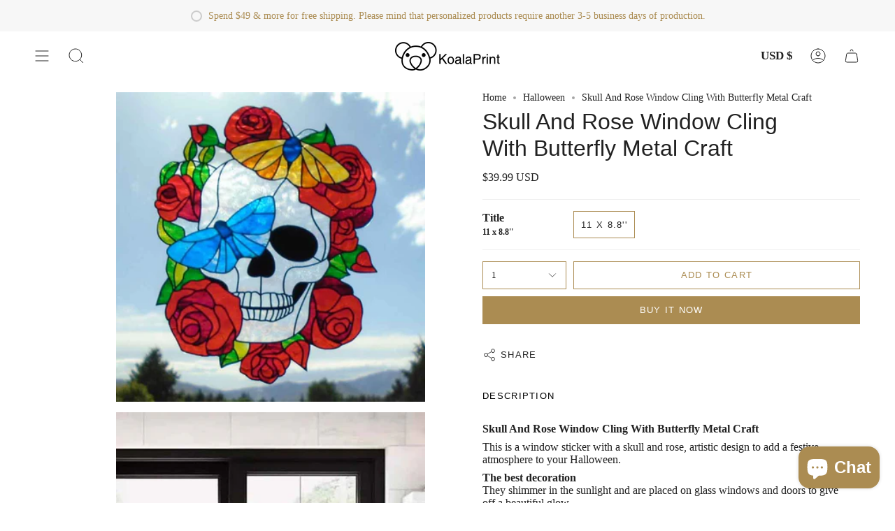

--- FILE ---
content_type: text/html; charset=utf-8
request_url: https://koalaprint.com/products/skull-and-rose-window-cling-with-butterfly-metal-craft?section_id=api-product-grid-item
body_size: 1240
content:
<div id="shopify-section-api-product-grid-item" class="shopify-section">
<div data-api-content>
<div class="product-item large-up--one-quarter medium--one-quarter small--one-whole product-item--borderless product-item--centered product-item--outer-text product-item--has-quickbuy" id="product-item--api-product-grid-item-7773304062191" data-product-grid-item data-slide="||itemIndex||" data-slide-index="||itemIndex||">
  <div class="product-item__image double__image" data-product-image>
    <a class="product-link" href="/products/skull-and-rose-window-cling-with-butterfly-metal-craft" aria-label="Skull And Rose Window Cling With Butterfly Metal Craft" data-product-link="/products/skull-and-rose-window-cling-with-butterfly-metal-craft"><div class="product-item__bg" data-product-image-default><figure class="image-wrapper image-wrapper--cover lazy-image lazy-image--backfill is-loading" style="--aspect-ratio: 1.1111111111111112;" data-aos="img-in"
  data-aos-delay="||itemAosDelay||"
  data-aos-duration="800"
  data-aos-anchor="#product-item--api-product-grid-item-7773304062191"
  data-aos-easing="ease-out-quart"><img src="//koalaprint.com/cdn/shop/products/Skull-And-Rose-Window-Cling-With-Butterfly-Metal-Craft-6.jpg?v=1659691582&amp;width=800" alt="Skull And Rose Window Cling With Butterfly Metal Craft" srcset="//koalaprint.com/cdn/shop/products/Skull-And-Rose-Window-Cling-With-Butterfly-Metal-Craft-6.jpg?v=1659691582&amp;width=136 136w, //koalaprint.com/cdn/shop/products/Skull-And-Rose-Window-Cling-With-Butterfly-Metal-Craft-6.jpg?v=1659691582&amp;width=160 160w, //koalaprint.com/cdn/shop/products/Skull-And-Rose-Window-Cling-With-Butterfly-Metal-Craft-6.jpg?v=1659691582&amp;width=180 180w, //koalaprint.com/cdn/shop/products/Skull-And-Rose-Window-Cling-With-Butterfly-Metal-Craft-6.jpg?v=1659691582&amp;width=220 220w, //koalaprint.com/cdn/shop/products/Skull-And-Rose-Window-Cling-With-Butterfly-Metal-Craft-6.jpg?v=1659691582&amp;width=254 254w, //koalaprint.com/cdn/shop/products/Skull-And-Rose-Window-Cling-With-Butterfly-Metal-Craft-6.jpg?v=1659691582&amp;width=270 270w, //koalaprint.com/cdn/shop/products/Skull-And-Rose-Window-Cling-With-Butterfly-Metal-Craft-6.jpg?v=1659691582&amp;width=284 284w, //koalaprint.com/cdn/shop/products/Skull-And-Rose-Window-Cling-With-Butterfly-Metal-Craft-6.jpg?v=1659691582&amp;width=292 292w, //koalaprint.com/cdn/shop/products/Skull-And-Rose-Window-Cling-With-Butterfly-Metal-Craft-6.jpg?v=1659691582&amp;width=320 320w, //koalaprint.com/cdn/shop/products/Skull-And-Rose-Window-Cling-With-Butterfly-Metal-Craft-6.jpg?v=1659691582&amp;width=460 460w, //koalaprint.com/cdn/shop/products/Skull-And-Rose-Window-Cling-With-Butterfly-Metal-Craft-6.jpg?v=1659691582&amp;width=480 480w, //koalaprint.com/cdn/shop/products/Skull-And-Rose-Window-Cling-With-Butterfly-Metal-Craft-6.jpg?v=1659691582&amp;width=528 528w, //koalaprint.com/cdn/shop/products/Skull-And-Rose-Window-Cling-With-Butterfly-Metal-Craft-6.jpg?v=1659691582&amp;width=568 568w, //koalaprint.com/cdn/shop/products/Skull-And-Rose-Window-Cling-With-Butterfly-Metal-Craft-6.jpg?v=1659691582&amp;width=584 584w, //koalaprint.com/cdn/shop/products/Skull-And-Rose-Window-Cling-With-Butterfly-Metal-Craft-6.jpg?v=1659691582&amp;width=640 640w" width="800" height="800" loading="lazy" sizes="(min-width: 1400px) calc(25vw - 16px), (min-width: 750px) calc(33vw - 16px), (min-width: 480px) calc(50vw - 16px), calc(100vw - 32px)" class="fit-cover is-loading">
</figure>
&nbsp;</div><div class="product-item__bg__under"><figure class="image-wrapper image-wrapper--cover lazy-image lazy-image--backfill is-loading" style="--aspect-ratio: 1.1111111111111112;" data-aos="img-in"
  data-aos-delay="||itemAosDelay||"
  data-aos-duration="800"
  data-aos-anchor="#product-item--api-product-grid-item-7773304062191"
  data-aos-easing="ease-out-quart"><img src="//koalaprint.com/cdn/shop/products/Skull-And-Rose-Window-Cling-With-Butterfly-Metal-Craft-1.jpg?v=1659691582&amp;width=800" alt="Skull And Rose Window Cling With Butterfly Metal Craft" srcset="//koalaprint.com/cdn/shop/products/Skull-And-Rose-Window-Cling-With-Butterfly-Metal-Craft-1.jpg?v=1659691582&amp;width=136 136w, //koalaprint.com/cdn/shop/products/Skull-And-Rose-Window-Cling-With-Butterfly-Metal-Craft-1.jpg?v=1659691582&amp;width=160 160w, //koalaprint.com/cdn/shop/products/Skull-And-Rose-Window-Cling-With-Butterfly-Metal-Craft-1.jpg?v=1659691582&amp;width=180 180w, //koalaprint.com/cdn/shop/products/Skull-And-Rose-Window-Cling-With-Butterfly-Metal-Craft-1.jpg?v=1659691582&amp;width=220 220w, //koalaprint.com/cdn/shop/products/Skull-And-Rose-Window-Cling-With-Butterfly-Metal-Craft-1.jpg?v=1659691582&amp;width=254 254w, //koalaprint.com/cdn/shop/products/Skull-And-Rose-Window-Cling-With-Butterfly-Metal-Craft-1.jpg?v=1659691582&amp;width=270 270w, //koalaprint.com/cdn/shop/products/Skull-And-Rose-Window-Cling-With-Butterfly-Metal-Craft-1.jpg?v=1659691582&amp;width=284 284w, //koalaprint.com/cdn/shop/products/Skull-And-Rose-Window-Cling-With-Butterfly-Metal-Craft-1.jpg?v=1659691582&amp;width=292 292w, //koalaprint.com/cdn/shop/products/Skull-And-Rose-Window-Cling-With-Butterfly-Metal-Craft-1.jpg?v=1659691582&amp;width=320 320w, //koalaprint.com/cdn/shop/products/Skull-And-Rose-Window-Cling-With-Butterfly-Metal-Craft-1.jpg?v=1659691582&amp;width=460 460w, //koalaprint.com/cdn/shop/products/Skull-And-Rose-Window-Cling-With-Butterfly-Metal-Craft-1.jpg?v=1659691582&amp;width=480 480w, //koalaprint.com/cdn/shop/products/Skull-And-Rose-Window-Cling-With-Butterfly-Metal-Craft-1.jpg?v=1659691582&amp;width=528 528w, //koalaprint.com/cdn/shop/products/Skull-And-Rose-Window-Cling-With-Butterfly-Metal-Craft-1.jpg?v=1659691582&amp;width=568 568w, //koalaprint.com/cdn/shop/products/Skull-And-Rose-Window-Cling-With-Butterfly-Metal-Craft-1.jpg?v=1659691582&amp;width=584 584w, //koalaprint.com/cdn/shop/products/Skull-And-Rose-Window-Cling-With-Butterfly-Metal-Craft-1.jpg?v=1659691582&amp;width=640 640w" width="800" height="800" loading="lazy" sizes="(min-width: 1400px) calc(25vw - 16px), (min-width: 750px) calc(33vw - 16px), (min-width: 480px) calc(50vw - 16px), calc(100vw - 32px)" class="fit-cover is-loading">
</figure>
</div></a>

    <quick-add-product>
      <div class="quick-add__holder" data-quick-add-holder="7773304062191">
        <button
          class="quick-add__button-mobile"
          type="button"
          tabindex="-1"
          data-quick-add-btn-mobile>
          <span class="visually-hidden">Quick add</span>
          <span class="btn__plus"></span>
          <span class="btn__added">&nbsp;</span>
          <span class="btn__loader">
            <svg height="18" width="18" class="svg-loader">
              <circle r="7" cx="9" cy="9" />
              <circle stroke-dasharray="87.96459430051421 87.96459430051421" r="7" cx="9" cy="9" />
            </svg>
          </span>
        </button>

        <button
          class="quick-add__button caps"
          type="button"
          data-focus-element
          data-quick-add-btn
          
          data-quick-add-variant="43137324843247"
          >
          <span class="btn__text">Quick add</span>
          <span class="btn__added">&nbsp;</span>
          <span class="btn__loader">
            <svg height="18" width="18" class="svg-loader">
              <circle r="7" cx="9" cy="9" />
              <circle stroke-dasharray="87.96459430051421 87.96459430051421" r="7" cx="9" cy="9" />
            </svg>
          </span>
          <span class="btn__error" data-message-error>&nbsp;</span>
        </button>


<template data-quick-add-modal-template>
  <div class="product-quick-add" data-quick-add-modal id="7773304062191" aria-hidden="true">
    <div class="product-quick-add__overlay" data-micromodal-close tabindex="-1"></div>

    <div class="product-quick-add__content" role="dialog" aria-modal="true" data-product-upsell-container>

      <div class="loader cart__loader"><div class="loader-indeterminate"></div></div>

      <button type="button" data-micromodal-close class="product-quick-add__close" aria-label="Close"><svg aria-hidden="true" focusable="false" role="presentation" class="icon icon-cancel" viewBox="0 0 24 24"><path d="M6.758 17.243 12.001 12m5.243-5.243L12 12m0 0L6.758 6.757M12.001 12l5.243 5.243" stroke="currentColor" stroke-linecap="round" stroke-linejoin="round"/></svg></button>

      <div class="product-quick-add__inner" data-product-upsell-ajax></div>
    </div>
  </div>
</template></div>
    </quick-add-product>
  </div>

  <div class="product-information" data-product-information>
    <div class="product-item__info">
      <a class="product-link" href="/products/skull-and-rose-window-cling-with-butterfly-metal-craft" aria-label="Skull And Rose Window Cling With Butterfly Metal Craft" data-product-link="/products/skull-and-rose-window-cling-with-butterfly-metal-craft"><p class="product-item__title">Skull And Rose Window Cling With Butterfly Metal Craft</p>

        <div class="product-item__price__holder"><div class="product-item__price" data-product-price>
  















<div style='' class='jdgm-widget jdgm-preview-badge' data-id='7773304062191'
data-template='product'
data-auto-install='false'>
  
</div>






<span class="price">
  
    <span class="new-price">
      
$39.99 USD
</span>
    
  
</span>

          </div>
        </div>
      </a></div>
  </div>
</div></div></div>